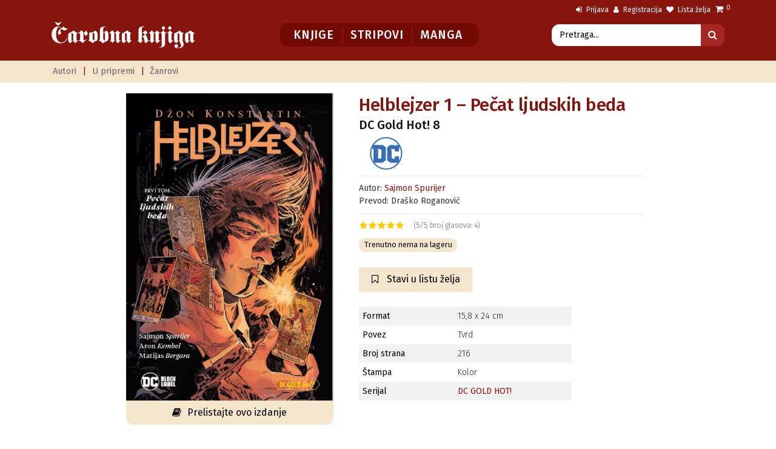

--- FILE ---
content_type: text/html; charset=UTF-8
request_url: https://carobnaknjiga.rs/helblejzer-1-pecat-ljudskih-beda
body_size: 8576
content:
<!DOCTYPE html>
<html lang="sr">
    <head>
        <meta charset="utf-8">
        <meta name="viewport" content="width=device-width, initial-scale=1.0">

        <title>Čarobna knjiga - Online knjižara - Helblejzer 1 – Pečat ljudskih beda</title>
        <meta name="description" content="Džon Konstantin se vratio u London, svom životu  taman na vreme, pošto njegov stari kraj tone u sve dublji mrak" />
        <meta name="keywords" content="John Constantine, Hellblazer,Marks of Woe, Džon Konstantin, helblejzer, strip, horor" />
        <meta name="robots" content="index, follow">
        <meta name="company" content="Carobna Knjiga d.o.o.">
        <meta name="copyright" content="(c) Carobna Knjiga d.o.o.">
        <meta name="author" content="weboperater.rs">

        <script src="https://carobnaknjiga.rs/thm/ck/assets/vendor/jquery/jquery.min.js"></script>

        <link rel="stylesheet" href="https://carobnaknjiga.rs/thm/ck/assets/vendor/bootstrap/css/bootstrap.min.css" type="text/css">

<link rel="stylesheet" href="https://carobnaknjiga.rs/thm/ck/assets/vendor/select2/css/select2.min.css" type="text/css">
<link rel="stylesheet" href="https://carobnaknjiga.rs/thm/ck/assets/vendor/swiper/css/swiper.min.css">
<link rel="stylesheet" href="https://carobnaknjiga.rs/thm/ck/assets/vendor/hamburgers/hamburgers.min.css" type="text/css">
<link rel="stylesheet" href="https://carobnaknjiga.rs/thm/ck/assets/vendor/animate/animate.min.css" type="text/css">
<link rel="stylesheet" href="https://carobnaknjiga.rs/thm/ck/assets/fonts/font-awesome/css/font-awesome.min.css" type="text/css">
<link rel="stylesheet" href="https://carobnaknjiga.rs/thm/ck/assets/fonts/ionicons/css/ionicons.min.css" type="text/css">
<link rel="stylesheet" href="https://carobnaknjiga.rs/thm/ck/assets/fonts/line-icons/line-icons.css" type="text/css">
<link rel="stylesheet" href="https://carobnaknjiga.rs/thm/ck/assets/fonts/line-icons-pro/line-icons-pro.css" type="text/css">
<link id="stylesheet" type="text/css" href="https://carobnaknjiga.rs/thm/ck/assets/css/boomerang.min.css?v=505926603" rel="stylesheet" media="screen">
<link rel="stylesheet" href="https://carobnaknjiga.rs/thm/ck/assets/vendor/fancybox/css/jquery.fancybox.min.css">
<!--  <link href="https://carobnaknjiga.rs/thm/ck/assets/bootstrap-select/css/bootstrap-select.css" rel="stylesheet"> -->
<link type="text/css" href="https://carobnaknjiga.rs/thm/ck/assets/css/custom-style.css?v=652101478" rel="stylesheet">



<!-- Facebok Open Graph -->
<meta property="og:title" content="Čarobna knjiga - Online knjižara - Helblejzer 1 – Pečat ljudskih beda"/>
<meta property="og:image" content="https://carobnaknjiga.rs/chest/pimg/1620725159_Konstantin 1 naslov.jpg"/><meta property="og:image" content="https://carobnaknjiga.rs/thm/ck/assets/images/og.jpg"/>
<meta property="og:type" content="website"/>
<meta property="og:url" content="https://carobnaknjiga.rs/helblejzer-1-pecat-ljudskih-beda"/>
<meta property="og:site_name" content="Čarobna knjiga - Online knjižara - Helblejzer 1 – Pečat ljudskih beda"/>
<meta property="og:description" content="Džon Konstantin se vratio u London, svom životu  taman na vreme, pošto njegov stari kraj tone u sve dublji mrak" />
<!-- Facebok Open Graph Kraj-->


<!-- ITEM za GOOGLE + -->
<meta itemprop="name" content="Čarobna knjiga - Online knjižara - Helblejzer 1 – Pečat ljudskih beda" />
<meta itemprop="description" content="Džon Konstantin se vratio u London, svom životu  taman na vreme, pošto njegov stari kraj tone u sve dublji mrak" />
<meta itemprop="image" content="https://carobnaknjiga.rs/thm/ck/assets/images/og.jpg" />
<!-- ITEM za GOOGLE + END -->
        <!-- FAV -->
<link rel="apple-touch-icon" sizes="180x180" href="https://carobnaknjiga.rs/thm/ck/assets/fav/apple-touch-icon.png">
<link rel="icon" type="image/png" sizes="32x32" href="https://carobnaknjiga.rs/thm/ck/assets/fav/favicon-32x32.png">
<link rel="icon" type="image/png" sizes="16x16" href="https://carobnaknjiga.rs/thm/ck/assets/fav/favicon-16x16.png">
<link rel="manifest" href="https://carobnaknjiga.rs/thm/ck/assets/fav/site.webmanifest">
<link rel="mask-icon" href="https://carobnaknjiga.rs/thm/ck/assets/fav/safari-pinned-tab.svg" color="#5bbad5">
<meta name="msapplication-TileColor" content="#ffffff">
<meta name="msapplication-TileImage" content="https://carobnaknjiga.rs/thm/ck/assets/fav/mstile-144x144.png">
<meta name="theme-color" content="#ffffff">
<!-- FAV Kraj-->


        <!-- Global site tag (gtag.js) - Google Analytics -->
<script async src="https://www.googletagmanager.com/gtag/js?id=UA-42175702-1"></script>
<script>
  window.dataLayer = window.dataLayer || [];
  function gtag(){dataLayer.push(arguments);}
  gtag('js', new Date());

  gtag('config', 'UA-42175702-1');
</script>

<!-- Facebook Pixel Code -->
<script>
!function(f,b,e,v,n,t,s)
{if(f.fbq)return;n=f.fbq=function(){n.callMethod?
n.callMethod.apply(n,arguments):n.queue.push(arguments)};
if(!f._fbq)f._fbq=n;n.push=n;n.loaded=!0;n.version='2.0';
n.queue=[];t=b.createElement(e);t.async=!0;
t.src=v;s=b.getElementsByTagName(e)[0];
s.parentNode.insertBefore(t,s)}(window,document,'script',
'https://connect.facebook.net/en_US/fbevents.js');
 fbq('init', '301858732718239'); 
fbq('track', 'PageView');
</script>
<noscript>
 <img height="1" width="1" 
src="https://www.facebook.com/tr?id=301858732718239&ev=PageView
&noscript=1"/>
</noscript>
<!-- End Facebook Pixel Code -->
    </head>
    <body>
        <div class="body-wrap">
            <div id="st-container" class="st-container">
                <div class="st-pusher">
                    <div class="st-content">
                        <div class="st-content-inner">
                            
<!-- Header  -->
<div class="header fixed-top">

    <!-- Top Bar -->
    <div class="top-navbar">
        <div class="container containertopbar">
            <div class="row">
<!--
                <div class="col-md-5 col-sm-6 one-damn-px-fix hidden-sm-down">
                    <nav class="top-navbar-menu text-link-aux">
                        <div class="aux-text d-md-inline-block">
                            <ul class="inline-links inline-links--style-1 pull-left">
							                                 <li>
                                   <a class="hidden-sm-down" href="https://www.facebook.com/carobnaknjiga.izdavackakuca" target="_blank">
                                        <i class="fa fa-facebook-official belo"></i>&nbsp;Facebook
                                    </a>
                                </li>
                                
								                               <li>
                                   <a class="hidden-sm-down" href="https://www.instagram.com/carobna_knjiga/" target="_blank">
                                        <i class="fa fa-instagram belo"></i>&nbsp;Instagram
                                    </a>
                                </li>
                                
                            </ul>
                        </div>
                    </nav>
                </div>
-->
                <div class="col-md-12 col-sm-12 no-padding">
                    <nav class="top-navbar-menu text-link-aux float-right">
                        <div class="aux-text d-md-inline-block">
                            <ul class="inline-links inline-links--style-1">
				                                <li>
                                    <a href="https://carobnaknjiga.rs/korisnik/">
                                        <i class="fa fa-sign-in belo"></i>&nbsp;Prijava
                                    </a>
                                </li>
                                <li>
                                    <a href="https://carobnaknjiga.rs/korisnik/registracija">
                                        <i class="fa fa-user belo"></i>&nbsp;Registracija
                                    </a>
                                </li>
                                                                <li>
                                    <a href="https://carobnaknjiga.rs/korisnik/zelim">
                                        <i class="fa fa-heart belo"></i>&nbsp;Lista želja
                                    </a>
                                </li>
                                <li class="d-inline-block d-lg-none">
                                    <a href="https://carobnaknjiga.rs/korpa">
                                        <i class="fa fa-shopping-cart belo"></i>&nbsp;Moja korpa
                                    </a>
                                </li>
                                <li class="text-link-aux top-cart mt--2 hidden-md-down">
                                    <a class="nav-link" href="#" data-toggle="dropdown" aria-haspopup="true" aria-expanded="false">
                                        <i class="fa fa-shopping-cart"></i>&nbsp;&nbsp;&nbsp;
                                        <sup class="badge bg-base-1">0</sup>
                                    </a>
                                    <ul class="dropdown-menu dropdown-menu--right px-0">
                                        <li>
                                 <div class="dropdown-cart px-0">
    <div class="dc-header">
        <h3 class="heading heading-5 strong-400">Vaša korpa</h3>
    </div>

          <p class="text-center heading-5 crveno mt-5">Vaša korpa je prazna.</p>
      <p>&nbsp;</p>
      <p>&nbsp;</p>
    </div>                                        </li>
                                    </ul>
                                </li>
                            </ul>
                        </div>
                    </nav>
                </div>
            </div>
        </div>
    </div>
    <!-- Top Bar Kraj -->



    <!-- Navbar -->
    <nav class="navbar navbar-expand-lg navbar-light bg-default">
        <div class="container navbar-container mb-3">
            <a class="navbar-brand" href="https://carobnaknjiga.rs/">
                <img src="https://carobnaknjiga.rs/thm/ck/assets/images/logo/logo.svg" alt="Carobna Knjiga" width="240">
            </a>
            <div class="d-inline-block">
                <button class="navbar-toggler hamburger hamburger-js hamburger--spring" type="button"
                        data-toggle="collapse" data-target="#navbar_main" aria-controls="navbarsExampleDefault"
                        aria-expanded="false" aria-label="Toggle navigation">
                    <span class="hamburger-box">
                        <span class="hamburger-inner"></span>
                    </span>
                </button>
            </div>
            <div class="collapse navbar-collapse align-items-center justify-content-end" id="navbar_main">
                <ul class="navbar-nav center-block bg-crveno-tamno">
                    <li class="nav-item ">
                        <a class="nav-link border-right-crveno" href="https://carobnaknjiga.rs/knjige">
                            Knjige
                        </a>
                    </li>
                    <li class="nav-item ">
                        <a class="nav-link border-right-crveno" href="https://carobnaknjiga.rs/stripovi">
                            Stripovi
                        </a>
                    </li>
                    <li class="nav-item ">
                        <a class="nav-link" href="https://carobnaknjiga.rs/manga">
                            Manga
                        </a>
                    </li>
				</ul>

               <div class="input-group input-group-search col-12 col-lg-4 no-padding mo-margin mt-2 mb-2">
                	<form method="POST" class="form-inline" action="https://carobnaknjiga.rs/pretraga">
                    <input class="form-control border-white border-radius-left" type="text" name="search" placeholder="Pretraga...">
                    <div class="input-group-append">
                        <button class="btn btn-base-6-search border-radius-right" type="submit">
                            <i class="fa fa-search"></i>
                        </button>
                    </div>
                  </form>
                </div>


            </div>


        </div>
    </nav>
    <!-- Navbar Kraj -->

    <!-- Bottom Bar -->
    <div class="bottom-navbar bg-base-5">
        <div class="container containertopbar">
            <div class="row">
                <div class="col-12">
                    <nav class="top-navbar-menu-sub text-link-aux">
                        <div class="aux-text-sub">
                            <ul class="inline-links inline-links--style-1 txt-subnav">
                                <li>
                                    <a href="https://carobnaknjiga.rs/autori">
                                        Autori
                                    </a>
                                </li>
                                <li class="crveno">
                                    |
                                </li>
                                 <li>
                                    <a href="https://carobnaknjiga.rs/priprema">
                                        U pripremi
                                    </a>
                                </li>
                                <li class="crveno">
                                    |
                                </li>
							   <li>
                                    <a href="https://carobnaknjiga.rs/zanrovi">
                                        Žanrovi
                                    </a>
                                </li>
                            </ul>
                        </div>
                    </nav>
                </div>
                    </nav>
                </div>
            </div>
        </div>
    </div>
    <!-- Bottom Bar Kraj -->

</div>
<!-- Header Kraj -->

                            
<section class="slice sct-color-1 unutraknjiga">
    <div class="container">
        <div class="row col-lg-10 col-md-12 col-sm-12 center-block">

            <div class="col-lg-5 col-md-12 mb-3">
                <img src="https://carobnaknjiga.rs/chest/pimg/1620725159_Konstantin 1 naslov.jpg" alt="Helblejzer 1 – Pečat ljudskih beda" class="img-fluid">

                                <a href="https://carobnaknjiga.rs/chest/odlomak/_HELLBLAZER 01 Pecat ljudskih beda_prelistavanje FINAL.pdf" target="_blank" class="btn btn-styled btn-base-1 btn-icon-left btn-block border-radius-bottom">
                    <i class="fa fa-book"></i>Prelistajte ovo izdanje
                </a>
                            </div>

            <div class="col-lg-7 col-md-12">
                <div class="px-2">
                    <div class="product-description-wrapper px-1 mb-5">
                        <h1 class="heading heading-2 crveno strong-500 no-margin">
                            Helblejzer 1 – Pečat ljudskih beda                        </h1>
                                                  <h2 class="heading heading-4 strong-500">DC Gold Hot! 8</h2>
                        
                        
                    	<a href="https://carobnaknjiga.rs/izdavaci/dc" ><img src="https://carobnaknjiga.rs/chest/brand/1648634462_DC.png" alt="DC" style="width: 90px"></a>

                                                <hr>
                                                <p class="no-margin">Autor:
                            <a href="https://carobnaknjiga.rs/autori/spurijer-sajmon">Sajmon Spurijer</a>                        </p>
                        
                      	
                      	                        <p class="no-margin">Prevod:
                        	Draško Roganović                        </p>
                        
                        <hr>
                        <div class="row align-items-center mt-1">
                            <div class="col-6">
    <!-- Rating stars -->
    <div class="rating">
              <span class="ps_star star voted" rel="1"></span>
              <span class="ps_star star voted" rel="2"></span>
              <span class="ps_star star voted" rel="3"></span>
              <span class="ps_star star voted" rel="4"></span>
              <span class="ps_star star voted" rel="5"></span>
            <span class="rating-count">(5/5; broj glasova: 4)</span>
    </div>
</div>



                            <div class="col-12 text-left">
                                <ul class="inline-links inline-links--style-1 align-items-center">
                                  
                                                                    <li>
                                      <span class="badge badge-sm badge-pill bg-base-5">Trenutno nema na lageru</span>
                                  </li>
                                  
                                </ul>
                            </div>

                        </div>

                        
                                                <div class="mt-3">
                          <a href="https://carobnaknjiga.rs/korisnik/zelim/956" class="btn btn-styled btn-base-1 btn-icon-left">
                            <i class="fa fa-bookmark-o"></i> Stavi u listu želja
                          </a>
                        </div>
                        
                        <div class="col-12 col-sm-12 col-md-9 col-lg-9 no-padding mt-4 mb-4">
                            <table class="table table-striped ">

                                <tbody>
                                                                      <tr>
                                        <td><span class="strong-400">Format</span></td>
                                        <td>15,8 x 24 cm</td>
                                    </tr>
                                                                                                        <tr>
                                        <td><span class="strong-400">Povez</span></td>
                                        <td>Tvrd</td>
                                    </tr>
                                                                                                        <tr>
                                        <td><span class="strong-400">Broj strana</span></td>
                                        <td>216</td>
                                    </tr>
                                                                                                        <tr>
                                        <td><span class="strong-400">Štampa</span></td>
                                        <td>Kolor</td>
                                    </tr>
                                                                                                        <tr class="strong-400">
                                        <td><span>Serijal</span></td>
                                        <td><a href="https://carobnaknjiga.rs/serijali/dc-gold-hot">DC GOLD HOT!</a></td>
                                    </tr>
                                                                    
                                </tbody>
                            </table>
                        </div>

                    </div>
                </div>
            </div>

            <div class="col-lg-12 col-md-12 col-sm-12 col-12 mb-4">

                <h3 class="heading heading-3 strong-500 crveno mb-2">
                    Opis: Helblejzer 1 – Pečat ljudskih beda, Sajmon Spurijer                </h3>
                <hr>
                <p>LUDILO SE ZAHUKTAVA!</p>
<p><br />Džon Konstantin se vratio u London, svom životu&nbsp; taman na vreme, po&scaron;to njegov stari kraj tone u sve dublji mrak. Prevario je smrt i prokletstvo vi&scaron;e puta nego &scaron;to pamti, ali nikad ba&scaron; ovako. Nekad davno, usred magijskog rata koji se vodio kroz bezbroj budućnosti, Džona Konstantina je ubio svemoćni protivnik. Ali nekim čudom, usred magije, ludila i tajnih planova, u svet je vraćena starija, mudrija, ve&scaron;tija verzija Konstantina, verzija koja se vrlo dobro seća svake sekunde života koji je po&scaron;ao pogre&scaron;nim putem.</p>
<p>Sada, dok se u Londonu, koji tone u natprirodnu tamu, bori protiv divljih, nemogućih zveri na nebu, u Laman&scaron;u ili kraljičinoj ergeli, mora da se zapita za&scaron;to je druga &scaron;ansa data ba&scaron; njemu, poslednjem čoveku koji je zaslužuje... I za&scaron;to nemoguća sila koja je zaposela njegov grad ima tako poznato lice?</p>
<p>Nove avanture starog Džona Konstantina, kao i dosada&scaron;nje, prožete su do srži zastra&scaron;ujućim okultizmom, mračnim tipovima svih fela i neizbežnim mirisom duvana.</p>
<p>&nbsp;</p>
<p>&nbsp;</p>
            </div>

            <div class="col-12">
            <!-- NOVE KNJIGE -->
<h3 class="heading heading-1 strong-500 crveno mb-3">
	    Od istog autora  </h3>
<hr class="mb-2">

                    <div class="row cols-xs-space cols-sm-space cols-md-space">
                    <div class="col-lg-3 col-md-4 col-sm-6 col-6">
                <div class="block product bg-transparent no-radius">
                    
                                <div class="product-image">
                                    <div class="view">
                                        <a href="https://carobnaknjiga.rs/helblejzer-2-najbolja-verzija-sebe-">
                                            <img src="https://carobnaknjiga.rs/chest/pimg/1620726021_Konstantin 2 naslov.jpg" alt="Helblejzer 2 – Najbolja verzija sebe "/>
                                        </a>
                                    </div>
                                </div>

                                <div class="block-body px-0">
                                    <h4 class="heading heading-5 strong-500 mb-0">
                                        <a href="https://carobnaknjiga.rs/helblejzer-2-najbolja-verzija-sebe-">
                                            Helblejzer 2 – Najbolja verzija sebe                                         </a>
                                    </h4>
                                                              <p class="heading heading-6 strong-500">DC Gold Hot! 9</p>
                                                            <div class="price-wrapper">
                                        <span class="price-value">Sajmon Spurijer</span>
                                    </div>
                                </div>
                </div>
            </div>
                      <div class="col-lg-3 col-md-4 col-sm-6 col-6">
                <div class="block product bg-transparent no-radius">
                    
                                <div class="product-image">
                                    <div class="view">
                                        <a href="https://carobnaknjiga.rs/helblejzer-sta-sve-mozes-u-americi-kad-si-mrtav">
                                            <img src="https://carobnaknjiga.rs/chest/pimg/1750419219_Helblejzer 00naslovna.jpg" alt="Helblejzer – Šta sve možeš u Americi kad si mrtav"/>
                                        </a>
                                    </div>
                                </div>

                                <div class="block-body px-0">
                                    <h4 class="heading heading-5 strong-500 mb-0">
                                        <a href="https://carobnaknjiga.rs/helblejzer-sta-sve-mozes-u-americi-kad-si-mrtav">
                                            Helblejzer – Šta sve možeš u Americi kad si mrtav                                        </a>
                                    </h4>
                                                              <p class="heading heading-6 strong-500">DC Gold Hot! 26</p>
                                                            <div class="price-wrapper">
                                        <span class="price-value">Sajmon Spurijer</span>
                                    </div>
                                </div>
                </div>
            </div>
          

        </div>


<!-- NOVE KNJIGE KRAJ -->            </div>

            <div class="col-12 mt-5">
            <!-- NOVE KNJIGE -->
<h3 class="heading heading-1 strong-500 crveno mb-3">
	    Iz istog žanra  </h3>
<hr class="mb-2">

                    <div class="row cols-xs-space cols-sm-space cols-md-space">
                    <div class="col-lg-3 col-md-4 col-sm-6 col-6">
                <div class="block product bg-transparent no-radius">
                    
                                <div class="product-image">
                                    <div class="view">
                                        <a href="https://carobnaknjiga.rs/betmen-smrt-u-porodici">
                                            <img src="https://carobnaknjiga.rs/chest/pimg/1638957961_Betmen-Smrt-u-p-Naslovna-za-sajt--.jpg" alt="Betmen: Smrt u porodici"/>
                                        </a>
                                    </div>
                                </div>

                                <div class="block-body px-0">
                                    <h4 class="heading heading-5 strong-500 mb-0">
                                        <a href="https://carobnaknjiga.rs/betmen-smrt-u-porodici">
                                            Betmen: Smrt u porodici                                        </a>
                                    </h4>
                                                              <p class="heading heading-6 strong-500">DC Gold 26</p>
                                                            <div class="price-wrapper">
                                        <span class="price-value">Džejms Starlin</span>
                                    </div>
                                </div>
                </div>
            </div>
                      <div class="col-lg-3 col-md-4 col-sm-6 col-6">
                <div class="block product bg-transparent no-radius">
                    
                                <div class="product-image">
                                    <div class="view">
                                        <a href="https://carobnaknjiga.rs/price-o-strumpfovima">
                                            <img src="https://carobnaknjiga.rs/chest/pimg/9788677025458.jpg" alt="Priče o štrumpfovima"/>
                                        </a>
                                    </div>
                                </div>

                                <div class="block-body px-0">
                                    <h4 class="heading heading-5 strong-500 mb-0">
                                        <a href="https://carobnaknjiga.rs/price-o-strumpfovima">
                                            Priče o štrumpfovima                                        </a>
                                    </h4>
                                                              <p class="heading heading-6 strong-500">Štrumpfovi 11</p>
                                                            <div class="price-wrapper">
                                        <span class="price-value">Pjer Kilifor Pejo</span>
                                    </div>
                                </div>
                </div>
            </div>
                      <div class="col-lg-3 col-md-4 col-sm-6 col-6">
                <div class="block product bg-transparent no-radius">
                    
                                <div class="product-image">
                                    <div class="view">
                                        <a href="https://carobnaknjiga.rs/marsupilami-3">
                                            <img src="https://carobnaknjiga.rs/chest/pimg/1639555544_Marsu2-Naslovna-za-sajt--.jpg" alt="Marsupilami 3"/>
                                        </a>
                                    </div>
                                </div>

                                <div class="block-body px-0">
                                    <h4 class="heading heading-5 strong-500 mb-0">
                                        <a href="https://carobnaknjiga.rs/marsupilami-3">
                                            Marsupilami 3                                        </a>
                                    </h4>
                                                              <p class="heading heading-6 strong-500">Stari kontinent 67</p>
                                                            <div class="price-wrapper">
                                        <span class="price-value">Andre Franken</span>
                                    </div>
                                </div>
                </div>
            </div>
                      <div class="col-lg-3 col-md-4 col-sm-6 col-6">
                <div class="block product bg-transparent no-radius">
                    
                                <div class="product-image">
                                    <div class="view">
                                        <a href="https://carobnaknjiga.rs/rip-kirbi-2">
                                            <img src="https://carobnaknjiga.rs/chest/pimg/9788677023744.jpg" alt="Rip Kirbi 2"/>
                                        </a>
                                    </div>
                                </div>

                                <div class="block-body px-0">
                                    <h4 class="heading heading-5 strong-500 mb-0">
                                        <a href="https://carobnaknjiga.rs/rip-kirbi-2">
                                            Rip Kirbi 2                                        </a>
                                    </h4>
                                                              <p class="heading heading-6 strong-500"></p>
                                                            <div class="price-wrapper">
                                        <span class="price-value">Aleks Rejmond</span>
                                    </div>
                                </div>
                </div>
            </div>
                      <div class="col-lg-3 col-md-4 col-sm-6 col-6">
                <div class="block product bg-transparent no-radius">
                    
                                <div class="product-image">
                                    <div class="view">
                                        <a href="https://carobnaknjiga.rs/mracne-noci-metal">
                                            <img src="https://carobnaknjiga.rs/chest/pimg/1580472472_Mracne noci Metal naslovna.jpg" alt="Mračne noći – Metal"/>
                                        </a>
                                    </div>
                                </div>

                                <div class="block-body px-0">
                                    <h4 class="heading heading-5 strong-500 mb-0">
                                        <a href="https://carobnaknjiga.rs/mracne-noci-metal">
                                            Mračne noći – Metal                                        </a>
                                    </h4>
                                                              <p class="heading heading-6 strong-500">DC Gold Hot! 3</p>
                                                            <div class="price-wrapper">
                                        <span class="price-value">Skot Snajder</span>
                                    </div>
                                </div>
                </div>
            </div>
                      <div class="col-lg-3 col-md-4 col-sm-6 col-6">
                <div class="block product bg-transparent no-radius">
                    
                                <div class="product-image">
                                    <div class="view">
                                        <a href="https://carobnaknjiga.rs/carobno-jaje-strumpfovi-su-gladni">
                                            <img src="https://carobnaknjiga.rs/chest/pimg/9788677024505.jpg" alt="Čarobno jaje, Štrumpfovi su gladni"/>
                                        </a>
                                    </div>
                                </div>

                                <div class="block-body px-0">
                                    <h4 class="heading heading-5 strong-500 mb-0">
                                        <a href="https://carobnaknjiga.rs/carobno-jaje-strumpfovi-su-gladni">
                                            Čarobno jaje, Štrumpfovi su gladni                                        </a>
                                    </h4>
                                                              <p class="heading heading-6 strong-500">Štrumpfovi 5</p>
                                                            <div class="price-wrapper">
                                        <span class="price-value">Pjer Kilifor Pejo</span>
                                    </div>
                                </div>
                </div>
            </div>
                      <div class="col-lg-3 col-md-4 col-sm-6 col-6">
                <div class="block product bg-transparent no-radius">
                    
                                <div class="product-image">
                                    <div class="view">
                                        <a href="https://carobnaknjiga.rs/arzak">
                                            <img src="https://carobnaknjiga.rs/chest/pimg/9788661632259.jpg" alt="Arzak"/>
                                        </a>
                                    </div>
                                </div>

                                <div class="block-body px-0">
                                    <h4 class="heading heading-5 strong-500 mb-0">
                                        <a href="https://carobnaknjiga.rs/arzak">
                                            Arzak                                        </a>
                                    </h4>
                                                              <p class="heading heading-6 strong-500"></p>
                                                            <div class="price-wrapper">
                                        <span class="price-value">Žan Žiro Mebijus</span>
                                    </div>
                                </div>
                </div>
            </div>
                      <div class="col-lg-3 col-md-4 col-sm-6 col-6">
                <div class="block product bg-transparent no-radius">
                    
                                <div class="product-image">
                                    <div class="view">
                                        <a href="https://carobnaknjiga.rs/osvetnici-rat-krijeva-i-skrulova">
                                            <img src="https://carobnaknjiga.rs/chest/pimg/9788677025472.jpg" alt="Osvetnici: Rat krijeva i skrulova"/>
                                        </a>
                                    </div>
                                </div>

                                <div class="block-body px-0">
                                    <h4 class="heading heading-5 strong-500 mb-0">
                                        <a href="https://carobnaknjiga.rs/osvetnici-rat-krijeva-i-skrulova">
                                            Osvetnici: Rat krijeva i skrulova                                        </a>
                                    </h4>
                                                              <p class="heading heading-6 strong-500">The Best of Marvel 17</p>
                                                            <div class="price-wrapper">
                                        <span class="price-value">Roj Tomas</span>
                                    </div>
                                </div>
                </div>
            </div>
                      <div class="col-lg-3 col-md-4 col-sm-6 col-6">
                <div class="block product bg-transparent no-radius">
                    
                                <div class="product-image">
                                    <div class="view">
                                        <a href="https://carobnaknjiga.rs/rip-kirbi-6">
                                            <img src="https://carobnaknjiga.rs/chest/pimg/9788677024390.jpg" alt="Rip Kirbi 6"/>
                                        </a>
                                    </div>
                                </div>

                                <div class="block-body px-0">
                                    <h4 class="heading heading-5 strong-500 mb-0">
                                        <a href="https://carobnaknjiga.rs/rip-kirbi-6">
                                            Rip Kirbi 6                                        </a>
                                    </h4>
                                                              <p class="heading heading-6 strong-500"></p>
                                                            <div class="price-wrapper">
                                        <span class="price-value">Džon Prentis</span>
                                    </div>
                                </div>
                </div>
            </div>
                      <div class="col-lg-3 col-md-4 col-sm-6 col-6">
                <div class="block product bg-transparent no-radius">
                    
                                <div class="product-image">
                                    <div class="view">
                                        <a href="https://carobnaknjiga.rs/strumpfovi-kralj-strumpfova">
                                            <img src="https://carobnaknjiga.rs/chest/pimg/9788677023874.jpg" alt="Kralj štrumpfova"/>
                                        </a>
                                    </div>
                                </div>

                                <div class="block-body px-0">
                                    <h4 class="heading heading-5 strong-500 mb-0">
                                        <a href="https://carobnaknjiga.rs/strumpfovi-kralj-strumpfova">
                                            Kralj štrumpfova                                        </a>
                                    </h4>
                                                              <p class="heading heading-6 strong-500">Štrumpfovi 3</p>
                                                            <div class="price-wrapper">
                                        <span class="price-value">Pjer Kilifor Pejo</span>
                                    </div>
                                </div>
                </div>
            </div>
                      <div class="col-lg-3 col-md-4 col-sm-6 col-6">
                <div class="block product bg-transparent no-radius">
                    
                                <div class="product-image">
                                    <div class="view">
                                        <a href="https://carobnaknjiga.rs/betmen;">
                                            <img src="https://carobnaknjiga.rs/chest/pimg/1626947674_betmen-kraj-igre-Naslovna-za-sajt--.jpg" alt="Betmen: Kraj igre"/>
                                        </a>
                                    </div>
                                </div>

                                <div class="block-body px-0">
                                    <h4 class="heading heading-5 strong-500 mb-0">
                                        <a href="https://carobnaknjiga.rs/betmen;">
                                            Betmen: Kraj igre                                        </a>
                                    </h4>
                                                              <p class="heading heading-6 strong-500">DC Gold 22</p>
                                                            <div class="price-wrapper">
                                        <span class="price-value">Skot Snajder</span>
                                    </div>
                                </div>
                </div>
            </div>
                      <div class="col-lg-3 col-md-4 col-sm-6 col-6">
                <div class="block product bg-transparent no-radius">
                    
                                <div class="product-image">
                                    <div class="view">
                                        <a href="https://carobnaknjiga.rs/cudesna-zena-2">
                                            <img src="https://carobnaknjiga.rs/chest/pimg/1560152829_Cudesna zena 2 naslovna.jpg" alt="Čudesna Žena 2"/>
                                        </a>
                                    </div>
                                </div>

                                <div class="block-body px-0">
                                    <h4 class="heading heading-5 strong-500 mb-0">
                                        <a href="https://carobnaknjiga.rs/cudesna-zena-2">
                                            Čudesna Žena 2                                        </a>
                                    </h4>
                                                              <p class="heading heading-6 strong-500">DC Zemlja jedan 2</p>
                                                            <div class="price-wrapper">
                                        <span class="price-value">Grant Morison</span>
                                    </div>
                                </div>
                </div>
            </div>
                      <div class="col-lg-3 col-md-4 col-sm-6 col-6">
                <div class="block product bg-transparent no-radius">
                    
                                <div class="product-image">
                                    <div class="view">
                                        <a href="https://carobnaknjiga.rs/skriveno-lice-2">
                                            <img src="https://carobnaknjiga.rs/chest/pimg/1559830108_Skriveno lice 2 naslovna.jpg" alt="Skriveno lice 2"/>
                                        </a>
                                    </div>
                                </div>

                                <div class="block-body px-0">
                                    <h4 class="heading heading-5 strong-500 mb-0">
                                        <a href="https://carobnaknjiga.rs/skriveno-lice-2">
                                            Skriveno lice 2                                        </a>
                                    </h4>
                                                              <p class="heading heading-6 strong-500">Riznica Bonelli Omnibus</p>
                                                            <div class="price-wrapper">
                                        <span class="price-value">Đanfranko Manfredi</span>
                                    </div>
                                </div>
                </div>
            </div>
                      <div class="col-lg-3 col-md-4 col-sm-6 col-6">
                <div class="block product bg-transparent no-radius">
                    
                                <div class="product-image">
                                    <div class="view">
                                        <a href="https://carobnaknjiga.rs/tehnooci-1">
                                            <img src="https://carobnaknjiga.rs/chest/pimg/1580309794_TEHNOOCI 1 naslovna.jpg" alt="Tehnooci 1"/>
                                        </a>
                                    </div>
                                </div>

                                <div class="block-body px-0">
                                    <h4 class="heading heading-5 strong-500 mb-0">
                                        <a href="https://carobnaknjiga.rs/tehnooci-1">
                                            Tehnooci 1                                        </a>
                                    </h4>
                                                              <p class="heading heading-6 strong-500">Stari kontinent 8</p>
                                                            <div class="price-wrapper">
                                        <span class="price-value">Alehandro Žodorovski</span>
                                    </div>
                                </div>
                </div>
            </div>
                      <div class="col-lg-3 col-md-4 col-sm-6 col-6">
                <div class="block product bg-transparent no-radius">
                    
                                <div class="product-image">
                                    <div class="view">
                                        <a href="https://carobnaknjiga.rs/paniser-dobro-dosao-nazad-frenk">
                                            <img src="https://carobnaknjiga.rs/chest/pimg/1638188372_WBF naslovna.jpg" alt="Panišer – Dobro došao nazad, Frenk"/>
                                        </a>
                                    </div>
                                </div>

                                <div class="block-body px-0">
                                    <h4 class="heading heading-5 strong-500 mb-0">
                                        <a href="https://carobnaknjiga.rs/paniser-dobro-dosao-nazad-frenk">
                                            Panišer – Dobro došao nazad, Frenk                                        </a>
                                    </h4>
                                                              <p class="heading heading-6 strong-500">The Best of Panišer 5</p>
                                                            <div class="price-wrapper">
                                        <span class="price-value">Gart Enis</span>
                                    </div>
                                </div>
                </div>
            </div>
                      <div class="col-lg-3 col-md-4 col-sm-6 col-6">
                <div class="block product bg-transparent no-radius">
                    
                                <div class="product-image">
                                    <div class="view">
                                        <a href="https://carobnaknjiga.rs/saga-5-deo">
                                            <img src="https://carobnaknjiga.rs/chest/pimg/9788677025519.jpg" alt="Saga 5"/>
                                        </a>
                                    </div>
                                </div>

                                <div class="block-body px-0">
                                    <h4 class="heading heading-5 strong-500 mb-0">
                                        <a href="https://carobnaknjiga.rs/saga-5-deo">
                                            Saga 5                                        </a>
                                    </h4>
                                                              <p class="heading heading-6 strong-500"></p>
                                                            <div class="price-wrapper">
                                        <span class="price-value">Brajan   K. Von</span>
                                    </div>
                                </div>
                </div>
            </div>
                      <div class="col-lg-3 col-md-4 col-sm-6 col-6">
                <div class="block product bg-transparent no-radius">
                    
                                <div class="product-image">
                                    <div class="view">
                                        <a href="https://carobnaknjiga.rs/besmrtni-hulk-1">
                                            <img src="https://carobnaknjiga.rs/chest/pimg/1651736139_H1-Naslovna-za-sajt--.jpg" alt="Besmrtni Hulk 1"/>
                                        </a>
                                    </div>
                                </div>

                                <div class="block-body px-0">
                                    <h4 class="heading heading-5 strong-500 mb-0">
                                        <a href="https://carobnaknjiga.rs/besmrtni-hulk-1">
                                            Besmrtni Hulk 1                                        </a>
                                    </h4>
                                                              <p class="heading heading-6 strong-500">The Best of Marvel Right Now! 6</p>
                                                            <div class="price-wrapper">
                                        <span class="price-value">Al Juing</span>
                                    </div>
                                </div>
                </div>
            </div>
                      <div class="col-lg-3 col-md-4 col-sm-6 col-6">
                <div class="block product bg-transparent no-radius">
                    
                                <div class="product-image">
                                    <div class="view">
                                        <a href="https://carobnaknjiga.rs/narednik-kirk-3">
                                            <img src="https://carobnaknjiga.rs/chest/pimg/1666265711_Kirk_2i3__02naslovna600x887.jpg" alt="Narednik Kirk 3"/>
                                        </a>
                                    </div>
                                </div>

                                <div class="block-body px-0">
                                    <h4 class="heading heading-5 strong-500 mb-0">
                                        <a href="https://carobnaknjiga.rs/narednik-kirk-3">
                                            Narednik Kirk 3                                        </a>
                                    </h4>
                                                              <p class="heading heading-6 strong-500">Stari kontinent 102</p>
                                                            <div class="price-wrapper">
                                        <span class="price-value">Hugo Prat</span>
                                    </div>
                                </div>
                </div>
            </div>
                      <div class="col-lg-3 col-md-4 col-sm-6 col-6">
                <div class="block product bg-transparent no-radius">
                    
                                <div class="product-image">
                                    <div class="view">
                                        <a href="https://carobnaknjiga.rs/komesar-ricardi-2">
                                            <img src="https://carobnaknjiga.rs/chest/pimg/9788677026301.jpg" alt="Komesar Ričardi 2"/>
                                        </a>
                                    </div>
                                </div>

                                <div class="block-body px-0">
                                    <h4 class="heading heading-5 strong-500 mb-0">
                                        <a href="https://carobnaknjiga.rs/komesar-ricardi-2">
                                            Komesar Ričardi 2                                        </a>
                                    </h4>
                                                              <p class="heading heading-6 strong-500">Riznica Bonelli Serijal</p>
                                                            <div class="price-wrapper">
                                        <span class="price-value">Mauricio De Đovani</span>
                                    </div>
                                </div>
                </div>
            </div>
                      <div class="col-lg-3 col-md-4 col-sm-6 col-6">
                <div class="block product bg-transparent no-radius">
                    
                                <div class="product-image">
                                    <div class="view">
                                        <a href="https://carobnaknjiga.rs/noktozder-2">
                                            <img src="https://carobnaknjiga.rs/chest/pimg/1671025396_Nokto2i301naslovna600x887.jpg" alt="Noktožder 2"/>
                                        </a>
                                    </div>
                                </div>

                                <div class="block-body px-0">
                                    <h4 class="heading heading-5 strong-500 mb-0">
                                        <a href="https://carobnaknjiga.rs/noktozder-2">
                                            Noktožder 2                                        </a>
                                    </h4>
                                                              <p class="heading heading-6 strong-500">Novi svet 18</p>
                                                            <div class="price-wrapper">
                                        <span class="price-value">Džošua Vilijamson</span>
                                    </div>
                                </div>
                </div>
            </div>
          

        </div>


<!-- NOVE KNJIGE KRAJ -->            </div>



        </div>
    </div>
</section>
                            <!-- Footer -->
<footer id="footer" class="footer bg-base-5">
    <div class="footer-top py-4">
        <div class="container">
            <div class="row cols-xs-space col-sm-space align-items-center">

                <div class="col-lg-12 col-md-12 ">
                    <div class="text-center">
                        <ul class="footer-menu footer-menu-md">
                            <li class="hidden-lg-down">
                                <a href="https://carobnaknjiga.rs/">Početna</a>
                            </li>
                            <li>
                                <a href="https://carobnaknjiga.rs/knjige">Knjige</a>
                            </li>
                            <li>
                                <a href="https://carobnaknjiga.rs/stripovi">Stripovi</a>
                            </li>
                            <li>
                                <a href="https://carobnaknjiga.rs/nova-biblioteka-carobna-knjiga-manga">Manga</a>
                            </li>
                            <li>
                                <a href="https://carobnaknjiga.rs/autori">Autori</a>
                            </li>
						   <li>
                                <a href="https://carobnaknjiga.rs/zanrovi">Žanrovi</a>
                            </li>
                            <li>
                                <a href="https://carobnaknjiga.rs/klub-citalaca">Klub čitalaca</a>
                            </li>
                            <li>
                                <a href="https://carobnaknjiga.rs/priprema">U pripremi</a>
                            </li>
                        </ul>
                    </div>
                </div>


                <!-- Copyright -->
                    <div class="copyright col-lg-12">
                        
                    <ul class="footer-menu footer-menu-sm text-center mb-2 mt-2">
						   <li>
                                <a href="https://carobnaknjiga.rs/autorska-prava">Autorska prava</a>
                            </li>
                            <li>
                                <a href="https://carobnaknjiga.rs/uslovi-koriscenja">Uslovi korišćenja</a>
                            </li>
                            <li>
                                <a href="https://carobnaknjiga.rs/reklamacije">Reklamacije</a>
                            </li>
                            <li>
                                <a href="https://carobnaknjiga.rs/narucivanje">Naručivanje</a>
                            </li>
                            <li>
                                <a href="https://carobnaknjiga.rs/kontakt">Kontakt</a>
                            </li>
						   <li>
                            	<a href="https://carobnaknjiga.rs/gdpr">GDPR</a>
                            </li>
                            <li>
                            	<a href="javascript:CookieConsent.renew();CookieDeclaration.SetUserStatusLabel();">Podešavanja kolačića</a>
                            </li>
                        </ul>
            <!-- Kartice desktop --> 
            <div class="col-md-12 d-flex justify-content-center mt-4 hidden-md-down">
                  <ul class="list-unstyled list-inline justify-content-center mb-0">
                    <li class="mb-3"><a href="https://www.bancaintesa.rs" target="_blank"><img src="https://carobnaknjiga.rs/thm/ck/assets/images/bank/banca-intesa.png" width="190"></a></li>
		   			<li>&nbsp;&nbsp;&nbsp;</li>
					<li class="list-inline-item"><a href="https://rs.visa.com/pay-with-visa/security-and-assistance/protected-everywhere.html" target="_blank"><img src="https://carobnaknjiga.rs/thm/ck/assets/images/bank/v-visa.png" width="60"></a></li>
				    <li>&nbsp;&nbsp;&nbsp;</li>
		   			<li class="list-inline-item"><a href="https://www.mastercard.com/rs/consumer/credit-cards.html" target="_blank"><img src="https://carobnaknjiga.rs/thm/ck/assets/images/bank/v-master.png" width="60"></a></li>
		   			<li>&nbsp;&nbsp;&nbsp;</li>
		   			<li><img src="https://carobnaknjiga.rs/thm/ck/assets/images/bank/kartice.png" width="190"></li>
				</ul>
            </div>
             <!-- Kartice desktop Kraj --> 
             
             <!-- Kartice mobile -->            
            <div class="col-md-12 d-flex justify-content-center mt-4 hidden-sm-up">
                 <ul class="list-unstyled">
					<li class="mb-3"><a href="https://www.bancaintesa.rs" target="_blank"><img src="https://carobnaknjiga.rs/thm/ck/assets/images/bank/banca-intesa.png" width="190"></a></li>
					<li><img src="https://carobnaknjiga.rs/thm/ck/assets/images/bank/kartice.png" width="190"></li>
				</ul>                   
            </div>

		   <div class="col-md-12 d-flex justify-content-center mt-2 hidden-sm-up">
                  <ul class="list-unstyled list-inline justify-content-center">
					<li class="list-inline-item"><a href="https://rs.visa.com/pay-with-visa/security-and-assistance/protected-everywhere.html" target="_blank"><img src="https://carobnaknjiga.rs/thm/ck/assets/images/bank/v-visa.png" width="60"></a></li>
				    <li>&nbsp;&nbsp;&nbsp;</li>
		   			<li class="list-inline-item"><a href="https://www.mastercard.com/rs/consumer/credit-cards.html" target="_blank"><img src="https://carobnaknjiga.rs/thm/ck/assets/images/bank/v-master.png" width="60"></a></li>
				</ul>
            </div>
             <!-- Kartice mobile Kraj -->  
             
            
                    <hr class="hrfooter">

                  <div class="container">
        <div class="row">
            
            <div class="col-md-5 col-12 order-2 order-lg-1 mt-1">
                 <p class="text-center strong-400 no-padding no-margin">Čarobna Knjiga d.o.o. Sva prava zadržana. &copy; 2026.
                    </p>                  
            </div>
            
            <div class="col-md-2 col-12 order-1 order-lg-2">
                 <ul class="social-media social-media--style-1-v4 text-center">
                        	                            <li>
                                <a href="https://www.facebook.com/carobnaknjiga.izdavackakuca" class="facebook" target="_blank" data-toggle="tooltip" data-original-title="Facebook">
                                    <i class="fa fa-facebook-official fa-2x"></i> 
                                </a>
                            </li>
                          
                                                      <li>
                                <a href="https://www.instagram.com/carobna_knjiga/" class="twitter" target="_blank" data-toggle="tooltip" data-original-title="Instagram">
                                    <i class="fa fa-instagram fa-2x"></i> 
                                </a>
                            </li>
                                                     
                        </ul>                 
            </div>

		   <div class="col-md-5 col-12 order-3 order-lg-3 mt-1">
                  <p class="text-center strong-400 no-padding no-margin">
                        Developed by <a href="https://weboperater.rs" target="_blank">weboperater</a>
                    </p>
            </div>
       </div>
    </div>
                    
                    
                </div>
                <!-- Copyright Kraj -->
            </div>
        </div>
    </div>

    <!-- footer top kraj-->
</footer>
<!-- Footer -->



                        </div>
                    </div>
                </div>
            </div>
        </div>

        <a href="#" class="back-to-top btn-back-to-top"></a>

        <!-- SCRIPTS -->
        <!-- Core -->
        <script src="https://carobnaknjiga.rs/thm/ck/assets/vendor/popper/popper.min.js"></script>
        <script src="https://carobnaknjiga.rs/thm/ck/assets/vendor/bootstrap/js/bootstrap.min.js"></script>
        <script src="https://carobnaknjiga.rs/thm/ck/assets/js/vendor/jquery.easing.js"></script>
        <script src="https://carobnaknjiga.rs/thm/ck/assets/js/ie10-viewport-bug-workaround.js"></script>
        <script src="https://carobnaknjiga.rs/thm/ck/assets/js/slidebar/slidebar.js"></script>
        <script src="https://carobnaknjiga.rs/thm/ck/assets/js/classie.js"></script>

        <!-- Bootstrap Extensions -->
        <script src="https://carobnaknjiga.rs/thm/ck/assets/vendor/bootstrap-notify/bootstrap-growl.min.js"></script>
        <script src="https://carobnaknjiga.rs/thm/ck/assets/vendor/scrollpos-styler/scrollpos-styler.js"></script>

        <!-- Plugins: Sorted A-Z -->
        <script src="https://carobnaknjiga.rs/thm/ck/assets/vendor/adaptive-backgrounds/adaptive-backgrounds.js"></script>
        <script src="https://carobnaknjiga.rs/thm/ck/assets/vendor/countdown/js/jquery.countdown.min.js"></script>
        <script src="https://carobnaknjiga.rs/thm/ck/assets/vendor/fancybox/js/jquery.fancybox.min.js"></script>
        <script src="https://carobnaknjiga.rs/thm/ck/assets/vendor/flatpickr/flatpickr.min.js"></script>
        <script src="https://carobnaknjiga.rs/thm/ck/assets/vendor/flip/flip.min.js"></script>
        <script src="https://carobnaknjiga.rs/thm/ck/assets/vendor/headroom/headroom.min.js"></script>
        <script src="https://carobnaknjiga.rs/thm/ck/assets/vendor/headroom/jquery.headroom.min.js"></script>
        <script src="https://carobnaknjiga.rs/thm/ck/assets/vendor/input-mask/input-mask.min.js"></script>
        <script src="https://carobnaknjiga.rs/thm/ck/assets/vendor/nouislider/js/nouislider.min.js"></script>
        <script src="https://carobnaknjiga.rs/thm/ck/assets/vendor/paraxify/paraxify.min.js"></script>
        <script src="https://carobnaknjiga.rs/thm/ck/assets/vendor/select2/js/select2.min.js"></script>
        <script src="https://carobnaknjiga.rs/thm/ck/assets/vendor/sticky-kit/sticky-kit.min.js"></script>
        <script src="https://carobnaknjiga.rs/thm/ck/assets/vendor/swiper/js/swiper.js"></script>
        <script src="https://carobnaknjiga.rs/thm/ck/assets/vendor/textarea-autosize/autosize.min.js"></script>
        <script src="https://carobnaknjiga.rs/thm/ck/assets/vendor/viewport-checker/viewportchecker.min.js"></script>
        <script src="https://carobnaknjiga.rs/thm/ck/assets/vendor/wow/wow.min.js"></script>
        <script src="https://carobnaknjiga.rs/thm/ck/assets/vendor/instafeed/instafeed.js"></script>

        <!-- Isotope -->
        <script src="https://carobnaknjiga.rs/thm/ck/assets/vendor/isotope/isotope.min.js"></script>
        <script src="https://carobnaknjiga.rs/thm/ck/assets/vendor/imagesloaded/imagesloaded.pkgd.min.js"></script>

        <!-- App JS -->
        <script src="https://carobnaknjiga.rs/thm/ck/assets/js/boomerang.min.js"></script>
        <script src="https://carobnaknjiga.rs/thm/ck/assets/js/init.js"></script>

		<!-- Cookiebot -->
		<script id="Cookiebot" src="https://consent.cookiebot.com/uc.js" data-cbid="9f97d4cf-8eb7-4ca2-bcaa-89608dcc3ff4" data-blockingmode="auto" type="text/javascript"></script>

		<!-- Mailchimp -->
		<script id="mcjs">!function(c,h,i,m,p){m=c.createElement(h),p=c.getElementsByTagName(h)[0],m.async=1,m.src=i,p.parentNode.insertBefore(m,p)}(document,"script","https://chimpstatic.com/mcjs-connected/js/users/1e6c89421a0a0220092f94669/c662eb3d227d37210ec763228.js");</script>

        <!-- Facebook Pixel -->


    </body>
</html>

--- FILE ---
content_type: application/x-javascript; charset=utf-8
request_url: https://consent.cookiebot.com/9f97d4cf-8eb7-4ca2-bcaa-89608dcc3ff4/cc.js?renew=false&referer=carobnaknjiga.rs&dnt=false&init=false
body_size: 210
content:
if(console){var cookiedomainwarning='Error: The domain CAROBNAKNJIGA.RS is not authorized to show the cookie banner for domain group ID 9f97d4cf-8eb7-4ca2-bcaa-89608dcc3ff4. Please add it to the domain group in the Cookiebot Manager to authorize the domain.';if(typeof console.warn === 'function'){console.warn(cookiedomainwarning)}else{console.log(cookiedomainwarning)}};